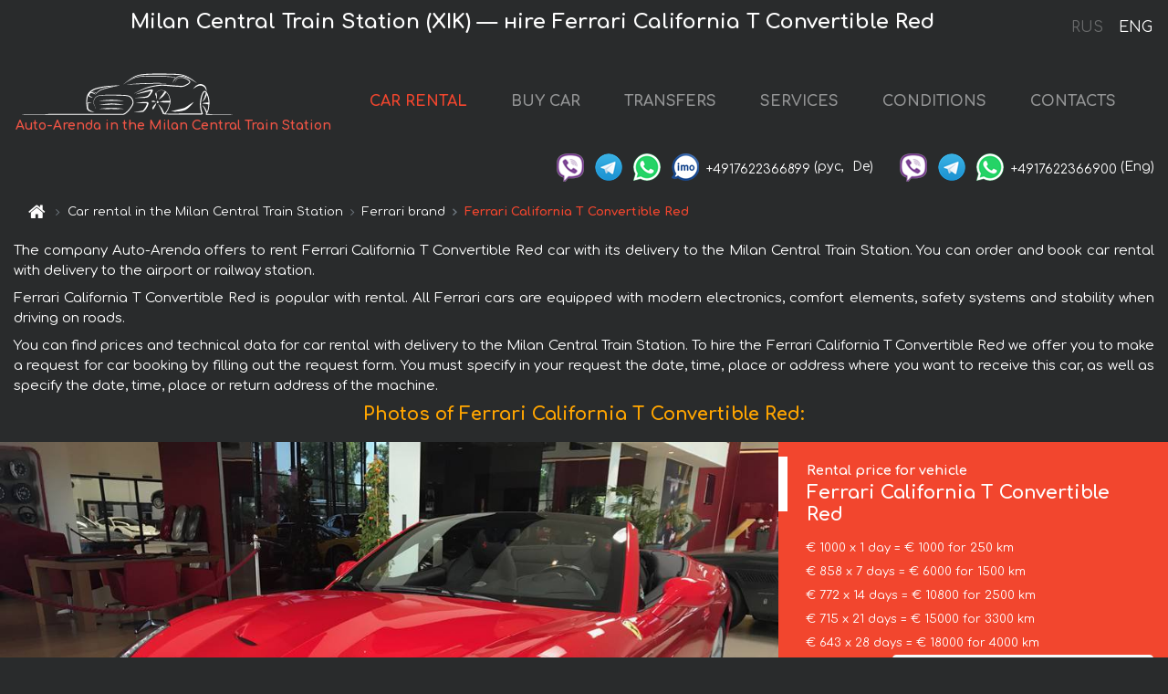

--- FILE ---
content_type: text/html; charset=utf-8
request_url: https://milan-cars.it/en/milano-centrale-train-station-xik-/ferrari--458
body_size: 8025
content:
<!DOCTYPE html>  <html lang="en"><head><meta charset="UTF-8"><meta name="viewport" content="width=device-width,initial-scale=1,minimum-scale=1,shrink-to-fit=no"> <link rel="alternate" hreflang="x-default" href="https://milan-cars.it/en/milano-centrale-train-station-xik-/ferrari--458" /><link rel="alternate" hreflang="en" href="https://milan-cars.it/en/milano-centrale-train-station-xik-/ferrari--458" /><link rel="alternate" hreflang="de" href="https://milan-cars.it/en/milano-centrale-train-station-xik-/ferrari--458" /><link rel="alternate" hreflang="fr" href="https://milan-cars.it/en/milano-centrale-train-station-xik-/ferrari--458" /><link rel="alternate" hreflang="es" href="https://milan-cars.it/en/milano-centrale-train-station-xik-/ferrari--458" /><link rel="alternate" hreflang="en-it" href="https://milan-cars.it/en/milano-centrale-train-station-xik-/ferrari--458" /><link rel="alternate" hreflang="cs" href="https://milan-cars.it/en/milano-centrale-train-station-xik-/ferrari--458" /><link rel="alternate" hreflang="nl" href="https://milan-cars.it/en/milano-centrale-train-station-xik-/ferrari--458" /><link rel="alternate" hreflang="pt" href="https://milan-cars.it/en/milano-centrale-train-station-xik-/ferrari--458" /><link rel="alternate" hreflang="lb" href="https://milan-cars.it/en/milano-centrale-train-station-xik-/ferrari--458" /><link rel="alternate" hreflang="tr" href="https://milan-cars.it/en/milano-centrale-train-station-xik-/ferrari--458" /><link rel="alternate" hreflang="ar" href="https://milan-cars.it/en/milano-centrale-train-station-xik-/ferrari--458" /><link rel="alternate" hreflang="da" href="https://milan-cars.it/en/milano-centrale-train-station-xik-/ferrari--458" /><link rel="alternate" hreflang="he" href="https://milan-cars.it/en/milano-centrale-train-station-xik-/ferrari--458" /><link rel="alternate" hreflang="pl" href="https://milan-cars.it/en/milano-centrale-train-station-xik-/ferrari--458" /><link rel="alternate" hreflang="ru" href="https://milan-cars.it/ru/milano-centrale-train-station-xik-/ferrari--458" /><link rel="alternate" hreflang="uk" href="https://milan-cars.it/ru/milano-centrale-train-station-xik-/ferrari--458" /><link rel="alternate" hreflang="be" href="https://milan-cars.it/ru/milano-centrale-train-station-xik-/ferrari--458" /><link rel="alternate" hreflang="kk" href="https://milan-cars.it/ru/milano-centrale-train-station-xik-/ferrari--458" /><link rel="alternate" hreflang="uz" href="https://milan-cars.it/ru/milano-centrale-train-station-xik-/ferrari--458" /><link rel="alternate" hreflang="ce" href="https://milan-cars.it/ru/milano-centrale-train-station-xik-/ferrari--458" /><link rel="alternate" hreflang="am" href="https://milan-cars.it/ru/milano-centrale-train-station-xik-/ferrari--458" /><link rel="alternate" hreflang="az" href="https://milan-cars.it/ru/milano-centrale-train-station-xik-/ferrari--458" /><link rel="alternate" hreflang="lt" href="https://milan-cars.it/ru/milano-centrale-train-station-xik-/ferrari--458" /><link rel="alternate" hreflang="lv" href="https://milan-cars.it/ru/milano-centrale-train-station-xik-/ferrari--458" /><link rel="alternate" hreflang="et" href="https://milan-cars.it/ru/milano-centrale-train-station-xik-/ferrari--458" /><link rel="alternate" hreflang="ka" href="https://milan-cars.it/ru/milano-centrale-train-station-xik-/ferrari--458" /> <link rel="canonical" href="https://milan-cars.it/en/milano-centrale-train-station-xik-/ferrari--458" /> <title>Rent Ferrari California T Convertible Red in the Milan Central Train Station | Auto-Arenda</title><meta name="description" content="Hire Ferrari California T Convertible Red in the Milan Central Train Station, booking, specification, price, cost, details"/><meta name="keywords" content="rent Ferrari California T Convertible Red, price for car rental in the Milan Central Train Station, car rental, car deposit, rental, reservation, price, features, business class, comfortable car"/> <link rel="apple-touch-icon" sizes="180x180" href="/apple-touch-icon.png"><link rel="icon" type="image/png" sizes="32x32" href="/favicon-32x32.png"><link rel="icon" type="image/png" sizes="16x16" href="/favicon-16x16.png"><link rel="manifest" href="/site.webmanifest"><link rel="mask-icon" href="/safari-pinned-tab.svg" color="#5bbad5"><meta name="msapplication-TileColor" content="#da532c"><meta name="theme-color" content="#ffffff"><link rel="shortcut icon" type="image/x-icon" href="/favicon-32x32.png"/> <link href="https://fonts.googleapis.com/css2?family=Comfortaa:wght@400;700&display=swap" rel="stylesheet"><link href="/fonts/fontello/css/fontello.css" rel="stylesheet"> <link href="https://maxcdn.bootstrapcdn.com/font-awesome/4.7.0/css/font-awesome.min.css" rel="stylesheet" integrity="sha384-wvfXpqpZZVQGK6TAh5PVlGOfQNHSoD2xbE+QkPxCAFlNEevoEH3Sl0sibVcOQVnN" crossOrigin="anonymous"> <link rel="stylesheet" href="https://stackpath.bootstrapcdn.com/bootstrap/4.3.1/css/bootstrap.min.css" integrity="sha384-ggOyR0iXCbMQv3Xipma34MD+dH/1fQ784/j6cY/iJTQUOhcWr7x9JvoRxT2MZw1T" crossorigin="anonymous"> <link  href="https://cdnjs.cloudflare.com/ajax/libs/fotorama/4.6.4/fotorama.css" rel="stylesheet"> <link href="https://cdnjs.cloudflare.com/ajax/libs/gijgo/1.9.13/combined/css/gijgo.min.css" rel="stylesheet" type="text/css" /> <script src="https://code.jquery.com/jquery-3.3.1.min.js" integrity="sha256-FgpCb/KJQlLNfOu91ta32o/NMZxltwRo8QtmkMRdAu8=" crossOrigin="anonymous"></script> <script src="https://cdnjs.cloudflare.com/ajax/libs/fotorama/4.6.4/fotorama.js"></script> <link rel="stylesheet" href="/libs/intl-tel-input/css/intlTelInput.css"/> <script src="/libs/intl-tel-input/js/intlTelInput.min.js"></script> <script>let carId="ferrari--458",exclusiveOffer=false,carToken="hrexu6pdc3",carImagesId=['53210ef96d51e7851387dfa7a012e6ba','974605b6050dc2516f6d8a63338edfde','b99ab56e22faefec926420375537f3ea','105e4cf25eac3825861dfec1bbeb6745','03755f4fd1af07584e7e37b3f637c1a3','7ef95fc3dae74e1e56230e9d0e2d4382','70e1f90151da10d5c29f91c1fbfa95e1','91fc16835188053b5b35469a7da1c142','dc50ba7b24c801b0fa06bec6ecde6db8',]</script><meta property="og:title" content="Rent Ferrari California T Convertible Red in the Milan Central Train Station | Auto-Arenda"/><meta property="og:type" content="website"/><meta property="og:url" content="https://milan-cars.it/en/milano-centrale-train-station-xik-/ferrari--458"/>  <meta property="og:image" content="https://milan-cars.it/img/cars-img/ferrari--458/ferrari--458--53210ef96d51e7851387dfa7a012e6ba--640x480.jpg"/><meta property="og:image:secure_url" content="https://milan-cars.it/img/cars-img/ferrari--458/ferrari--458--53210ef96d51e7851387dfa7a012e6ba--640x480.jpg"/><meta property="og:image:alt" content="Milan Central Train Station (XIK) — нire Ferrari California T Convertible Red"/><meta property="og:description" content="Hire Ferrari California T Convertible Red in the Milan Central Train Station, booking, specification, price, cost, details"/> <meta property="og:locale" content="en_GB" /><meta property="og:locale:alternate" content="en_US" /><meta property="og:locale:alternate" content="de_BE" /><meta property="og:locale:alternate" content="de_DE" /><meta property="og:locale:alternate" content="de_LI" /><meta property="og:locale:alternate" content="de_LU" /><meta property="og:locale:alternate" content="de_CH" /><meta property="og:locale:alternate" content="de_AT" /><meta property="og:locale:alternate" content="fr_BE" /><meta property="og:locale:alternate" content="fr_FR" /><meta property="og:locale:alternate" content="fr_LU" /><meta property="og:locale:alternate" content="fr_MC" /><meta property="og:locale:alternate" content="fr_CH" /><meta property="og:locale:alternate" content="es_ES" /><meta property="og:locale:alternate" content="it_IT" /><meta property="og:locale:alternate" content="it_CH" /><meta property="og:locale:alternate" content="cs_CZ" /><meta property="og:locale:alternate" content="nl_BE" /><meta property="og:locale:alternate" content="nl_NL" /><meta property="og:locale:alternate" content="pt_PT" /><meta property="og:locale:alternate" content="tr_TR" /><meta property="og:locale:alternate" content="ar_AE" /><meta property="og:locale:alternate" content="ar_IQ" /><meta property="og:locale:alternate" content="ar_SA" /><meta property="og:locale:alternate" content="ar_QA" /><meta property="og:locale:alternate" content="ar_EG" /><meta property="og:locale:alternate" content="da_DK" /><meta property="og:locale:alternate" content="he_IL" /><meta property="og:locale:alternate" content="pl_PL" /> <meta property="og:site_name" content="Luxury vehicles and VIP cars rental in Europe. Airports transfers and cities transfers in Europe."/>  <!-- Global site tag (gtag.js) - Google Analytics -->
<script async src="https://www.googletagmanager.com/gtag/js?id=UA-106057562-22"></script>
<script>window.dataLayer = window.dataLayer || []; function gtag(){dataLayer.push(arguments);} gtag('js', new Date()); gtag('config', 'UA-106057562-22');</script>   <script>const lng="en",pathToImg="/img/cars-img",minRentalDays=1</script><script defer="defer" src="/js/vendors.bc9e51.bundle.js"></script><script defer="defer" src="/js/carDetailsCityObject.bc9e51.bundle.js"></script><link href="/css/carDetailsCityObject.bc9e51.css" rel="stylesheet"></head><body>  <!-- Yandex.Metrika counter --> <script> (function(m,e,t,r,i,k,a){m[i]=m[i]||function(){(m[i].a=m[i].a||[]).push(arguments)}; m[i].l=1*new Date();k=e.createElement(t),a=e.getElementsByTagName(t)[0],k.async=1,k.src=r,a.parentNode.insertBefore(k,a)}) (window, document, "script", "https://cdn.jsdelivr.net/npm/yandex-metrica-watch/tag.js", "ym"); ym(48095585, "init", { clickmap:true, trackLinks:true, accurateTrackBounce:true }); </script> <noscript><div><img src="https://mc.yandex.ru/watch/48095585" style="position:absolute; left:-9999px;" alt="" /></div></noscript> <!-- /Yandex.Metrika counter -->   <!-- Rating Mail.ru counter -->
<script>
  var _tmr = window._tmr || (window._tmr = []);
  _tmr.push({id: "3015864", type: "pageView", start: (new Date()).getTime()});
  (function (d, w, id) {
    if (d.getElementById(id)) return;
    var ts = d.createElement("script"); ts.async = true; ts.id = id;
    ts.src = "https://top-fwz1.mail.ru/js/code.js";
    var f = function () {var s = d.getElementsByTagName("script")[0]; s.parentNode.insertBefore(ts, s);};
    if (w.opera == "[object Opera]") { d.addEventListener("DOMContentLoaded", f, false); } else { f(); }
  })(document, window, "topmailru-code");
</script><noscript><div>
  <img src="https://top-fwz1.mail.ru/counter?id=2929131;js=na" style="border:0;position:absolute;left:-9999px;" alt="Top.Mail.Ru" />
</div></noscript>
<!-- //Rating Mail.ru counter -->
   <div class="menu-flags"><a class="" href="/ru/milano-centrale-train-station-xik-/ferrari--458" title="Auto-Arenda Company, Russian version of the site">RUS </a><a class="active" href="/en/milano-centrale-train-station-xik-/ferrari--458" title="Auto-Arenda Company, English version of the site">ENG</a></div>  <h1>Milan Central Train Station (XIK) — нire Ferrari California T Convertible Red</h1> <header class="page-header"><nav class="navbar navbar-expand-lg navbar-dark"><a class="navbar-brand mb-0 logo-link" href="/en"><img src="/img/logo/auto-arenda-logo.png" class="d-inline-block align-top rounded logo" alt="Auto-Arenda logo"><h2>Auto-Arenda in the Milan Central Train Station</h2></a><button class="navbar-toggler navbar-toggler-right" type="button" data-toggle="collapse" data-target="#navbarMenu" aria-controls="navbarMenu" aria-expanded="false" aria-label="Toggle navigation"><span class="navbar-toggler-icon"></span></button> <div class="collapse navbar-collapse" id="navbarMenu"><ul class="navbar-nav"><li class="nav-item active"><a class="nav-link" href="/en/milano-centrale-train-station-xik-">CAR RENTAL</a></li><li class="nav-item">  <a class="nav-link" href="/en/buy-car">BUY CAR</a>  </li><li class="nav-item"><a class="nav-link" href="/en/transfer">TRANSFERS</a></li><li class="nav-item"><a class="nav-link" href="/en/services">SERVICES</a></li><li class="nav-item"><a class="nav-link" href="/en/terms-and-conditions">CONDITIONS</a></li><li class="nav-item"><a class="nav-link" href="/en/contacts">CONTACTS</a></li></ul></div> </nav> <address class="top-address"><div class="social-line"><a target="_blank" class="viber-link" href="viber://chat?number=+4917622366899" title="Viber"><span class="social-logos viber"></span></a> <a target="_blank" href="https://t.me/RentVIPLuxurySportCar" title="Telegram"><span class="social-logos telegram"></span></a> <a target="_blank" href="https://wa.me/4917622366899" title="WhatsApp"><span class="social-logos whats-app"></span></a> <span class="social-logos imo"></span> <span class="social-number">+4917622366899</span><span class="social-name"> (рус, </span><span class="social-name"> De)</span></div><div class="social-line"><a target="_blank" class="viber-link" href="viber://chat?number=+4917622366900" title="Viber"><span class="social-logos viber"></span></a> <a target="_blank" href="https://t.me/auto_arenda_eu" title="Telegram"><span class="social-logos telegram not-action"></span></a> <a target="_blank" href="https://wa.me/4917622366900" title="WhatsApp"><span class="social-logos whats-app"></span></a> <span class="social-number">+4917622366900</span><span class="social-name"> (Eng)</span></div></address>   <div class="breadcrumb-container"><ol class="breadcrumb" itemscope itemtype="https://schema.org/BreadcrumbList"><li class="breadcrumb-item"><a href="/en"><span class="icon-home"></span> <span></span></a></li><li class="breadcrumb-item" itemprop="itemListElement" itemscope itemtype="https://schema.org/ListItem"><span></span> <a href="/en/milano-centrale-train-station-xik-" itemprop="item"><span itemprop="name">Car rental in the Milan Central Train Station</span></a><meta itemprop="position" content="1"/></li><li class="breadcrumb-item" itemprop="itemListElement" itemscope itemtype="https://schema.org/ListItem"><span></span> <a href="/en/milano-centrale-train-station-xik-/ferrari" itemprop="item"><span itemprop="name">Ferrari brand</span></a><meta itemprop="position" content="2"/></li><li class="breadcrumb-item active" itemprop="itemListElement" itemscope itemtype="https://schema.org/ListItem" aria-current="page"><span></span> <span itemprop="name">Ferrari California T Convertible Red</span><meta itemprop="position" content="3"/></li></ol></div>  </header> <main class="container-fluid" itemscope itemtype="https://schema.org/Product"><div class="articles-paragraphs"><header itemprop="description">  <p class="ap">The company Auto-Arenda offers to rent Ferrari California T Convertible Red car with its delivery to the Milan Central Train Station. You can order and book car rental with delivery to the airport or railway station.</p><p class="ap">Ferrari California T Convertible Red is popular with rental. All Ferrari cars are equipped with modern electronics, comfort elements, safety systems and stability when driving on roads.</p><p class="ap">You can find prices and technical data for car rental with delivery to the Milan Central Train Station. To hire the Ferrari California T Convertible Red we offer you to make a request for car booking by filling out the request form. You must specify in your request the date, time, place or address where you want to receive this car, as well as specify the date, time, place or return address of the machine.</p> </header></div><div class="row"><h2 class="article-title gallery-title">Photos of Ferrari California T Convertible Red:</h2>   <div itemprop="image" itemscope itemtype="https://schema.org/ImageObject"><meta itemprop="url" content="https://milan-cars.it/img/cars-img/ferrari--458/ferrari--458--53210ef96d51e7851387dfa7a012e6ba--1280x960.jpg"/><meta itemprop="alternateName" content="Rent-a-car Ferrari California T Convertible Red in the Milan Central Train Station, photo 1"/></div>  <div itemprop="image" itemscope itemtype="https://schema.org/ImageObject"><meta itemprop="url" content="https://milan-cars.it/img/cars-img/ferrari--458/ferrari--458--974605b6050dc2516f6d8a63338edfde--1280x960.jpg"/><meta itemprop="alternateName" content="Rent-a-car Ferrari California T Convertible Red in the Milan Central Train Station, photo 2"/></div>  <div itemprop="image" itemscope itemtype="https://schema.org/ImageObject"><meta itemprop="url" content="https://milan-cars.it/img/cars-img/ferrari--458/ferrari--458--b99ab56e22faefec926420375537f3ea--1280x960.jpg"/><meta itemprop="alternateName" content="Rent-a-car Ferrari California T Convertible Red in the Milan Central Train Station, photo 3"/></div>  <div itemprop="image" itemscope itemtype="https://schema.org/ImageObject"><meta itemprop="url" content="https://milan-cars.it/img/cars-img/ferrari--458/ferrari--458--105e4cf25eac3825861dfec1bbeb6745--1280x960.jpg"/><meta itemprop="alternateName" content="Rent-a-car Ferrari California T Convertible Red in the Milan Central Train Station, photo 4"/></div>  <div itemprop="image" itemscope itemtype="https://schema.org/ImageObject"><meta itemprop="url" content="https://milan-cars.it/img/cars-img/ferrari--458/ferrari--458--03755f4fd1af07584e7e37b3f637c1a3--1280x960.jpg"/><meta itemprop="alternateName" content="Rent-a-car Ferrari California T Convertible Red in the Milan Central Train Station, photo 5"/></div>  <div itemprop="image" itemscope itemtype="https://schema.org/ImageObject"><meta itemprop="url" content="https://milan-cars.it/img/cars-img/ferrari--458/ferrari--458--7ef95fc3dae74e1e56230e9d0e2d4382--1280x960.jpg"/><meta itemprop="alternateName" content="Rent-a-car Ferrari California T Convertible Red in the Milan Central Train Station, photo 6"/></div>  <div itemprop="image" itemscope itemtype="https://schema.org/ImageObject"><meta itemprop="url" content="https://milan-cars.it/img/cars-img/ferrari--458/ferrari--458--70e1f90151da10d5c29f91c1fbfa95e1--1280x960.jpg"/><meta itemprop="alternateName" content="Rent-a-car Ferrari California T Convertible Red in the Milan Central Train Station, photo 7"/></div>  <div itemprop="image" itemscope itemtype="https://schema.org/ImageObject"><meta itemprop="url" content="https://milan-cars.it/img/cars-img/ferrari--458/ferrari--458--91fc16835188053b5b35469a7da1c142--1280x960.jpg"/><meta itemprop="alternateName" content="Rent-a-car Ferrari California T Convertible Red in the Milan Central Train Station, photo 8"/></div>  <div itemprop="image" itemscope itemtype="https://schema.org/ImageObject"><meta itemprop="url" content="https://milan-cars.it/img/cars-img/ferrari--458/ferrari--458--dc50ba7b24c801b0fa06bec6ecde6db8--1280x960.jpg"/><meta itemprop="alternateName" content="Rent-a-car Ferrari California T Convertible Red in the Milan Central Train Station, photo 9"/></div>  <div class="com-lg-9 col-xl-8 no-gutters fotorama-container" id="info"><div id="fotorama" class="fotorama" data-width="1280" data-ratio="4/3" data-nav="thumbs" data-thumbheight="96" data-thumbwidth="128" data-auto="true">  </div></div><div class="com-lg-3 col-xl-4 no-gutters details-container"><div class="container-fluid car-info"><div class="row">    <div class="car-price marker"><h3>Rental price for vehicle <span class="car-name"><span itemprop="brand" itemtype="https://schema.org/Brand" itemscope><span itemprop="name">Ferrari </span></span><span itemprop="model"> California T Convertible Red</span></span></h3><div itemprop="offers" itemscope itemtype="https://schema.org/Offer">    <div class="season-normal">  <meta itemprop="availability" content="https://schema.org/InStock"/><meta itemprop="priceValidUntil" content="2030-01-01"/><ul class="car-details ">   <li>  <span>€ 1000 x 1 day = € 1000 for 250 km </span></li>    <li>  <span>€ 858 x 7 days = € 6000 for 1500 km </span></li>    <li>  <span>€ 772 x 14 days = € 10800 for 2500 km </span></li>    <li>  <span>€ 715 x 21 days = € 15000 for 3300 km </span></li>    <li>  <meta itemprop="priceCurrency" content="EUR"><meta itemprop="price" content="18000">  <span>€ 643 x 28 days = € 18000 for 4000 km </span></li>       </ul></div>   <div class="calculate-price-button-wrapper"><a itemprop="url" class="calculate-price-button btn btn-light" href="#calculator">Calculating the cost of car <span class="icon-right-open"></span></a></div>  </div>  <hr/><ul class="car-details">  <li>€ 5 / km – Price for exceeding the mileage limit</li>    <li>€ 15000 – Pledge / Liability / Franchise. Deposit will block on the main driver’s credit card OR accept cash.</li>  </ul>  </div>   <div class="car-characteristics marker">    <h3>Technical specification <span class="car-name" itemprop="name">Ferrari California T Convertible Red</span></h3>   <ul class="car-details">    <li>Transmission – Automatic</li>     <li>Seats – 4</li>     <li>GPS – yes</li>   </ul>   <hr/>   <ul class="car-details">    <li>Minimum driver age – 25 years old</li>   </ul>  </div></div></div></div></div><div class="row car-request"><section class="container">   <script>const templateH = "h",
        templateM = "min",
        templateD = "day(s)",
        templateKm = "km",
        carPrice = {
            "pricePackages": { "Standard": {
                    "price": [0,1000,2000,3000,4000,5000,6000,6000,6857,7714,8571,9429,10286,10800,10800,11571,12343,13114,13886,14657,15000,15000,15714,16429,17143,17857,18000,18000,18000],
                    "km": [0,250,500,750,1000,1250,1500,1500,1714,1929,2143,2357,2500,2500,2500,2679,2857,3036,3214,3300,3300,3300,3457,3614,3771,3929,4000,4000,4000],
                    "extraKm": "5"
                },    }
        }</script><h2 class="text-center" id="calculator">Calculating the cost of  the Ferrari California T Convertible Red</h2><form id="carCalcRequestForm" method="post" autocomplete="off"><fieldset><div class="form-group row"><div class="col-12">&nbsp;</div></div><div class="form-group row"><div class="col-12 text-center"><strong>Start of lease (getting the car) or transfer</strong></div></div><div class="form-group row"><label for="dateStart" class="col-3 col-form-label text-right text-nowrap">Date</label><div class="col-auto"><input id="dateStart" name="dateStart" class="form-control" type="text" maxlength="100" aria-describedby="name" readonly="readonly" autocomplete="off"></div></div><div class="input-group row time-select"><label for="timeStart" class="col-3 col-form-label text-right text-nowrap">Time</label><div class="col-6 input-group time-field"><div class="input-group-append icon-for-field-wrapper"><div class="icon-for-field"><i class="gj-icon clock clock-icon"></i></div></div><select id="timeStart" name="timeStart"></select></div></div><div class="form-group row"><div class="col-12">&nbsp;</div></div><div class="form-group row"><div class="col-12 text-center"><strong>Finish of lease (returning of the car) or transfer</strong></div></div><div class="form-group row"><label for="dateEnd" class="col-3 col-form-label text-right text-nowrap">Date</label><div class="col-auto"><input id="dateEnd" name="dateEnd" class="form-control" type="text" aria-describedby="name" readonly="readonly" autocomplete="off"></div></div><div class="input-group row time-select"><label for="timeEnd" class="col-3 col-form-label text-right text-nowrap">Time</label><div class="col-6 input-group time-field"><div class="input-group-append icon-for-field-wrapper"><div class="icon-for-field"><i class="gj-icon clock clock-icon"></i></div></div><select id="timeEnd" name="timeEnd"></select></div></div><div class="form-group row"><div class="col-12">&nbsp;</div></div><div class="alert alert-danger hide" role="alert" id="alertNoDateTime">The date and time of the return of the car can not be earlier than the date and time of receipt of the car.</div><div class="alert alert-danger hide" role="alert" id="calcDaysLimit">The cost of renting a car is limited to a maximum of 28 days. If you are interested in renting for more than 28 days, you can make a request to us by email.</div><div class="alert alert-danger hide" role="alert" id="calcDaysMinLimit">days - minimum rental period for this car</div><div class=""><div class="alert alert-info" id="calcDuration"><h4 class="alert-heading">Info:</h4><p></p><p id="calcDurationDescribe">Based on the data you entered, calculated duration of rental car is <span class="font-weight-bold" id="durH"></span><span class="font-weight-bold" id="durM"></span>, that at a daily rent corresponds <span class="font-weight-bold"><span class="font-weight-bold" id="durD"></span> days</span>.</p></div></div><div class=""><div id="calcPackages" class="hide"><div class="hide" id="carPackageStandard"><br/><h5 class="alert-heading font-weight-bold"> Package &#34;Standard&#34; <span class="badge badge-warning">€ <span class="price-per-day"></span> per day</span></h5><div class="alert package-alert" id="alertStandard"><p><span class="font-weight-bold car-package-price"></span> - cost for <span class="font-weight-bold car-package-days"></span> rent. </p><hr class="top-border-color"><p><span class="font-weight-bold car-package-km"></span> mileage included in the cost. </p><p><span class="font-weight-bold car-package-extra-km"></span> - price for 1 km of additional mileage. </p><p><span class="font-weight-bold">€ 15000</span> - Pledge/Liability/Franchise/Deposit </p><button class="btn btn-primary btn-package" id="butStandard">SELECT</button></div></div><div class="hide" id="carPackageEconomical"><br/><h5 class="alert-heading font-weight-bold"> Package &#34;Economical&#34; <span class="badge badge-warning">€ <span class="price-per-day"></span> per day</span></h5><div class="alert package-alert" id="alertEconomical"><p><span class="font-weight-bold car-package-price"></span> - cost for <span class="font-weight-bold car-package-days"></span> rent. </p><hr class="top-border-color"><p><span class="font-weight-bold car-package-km"></span> mileage included in the cost. </p><p><span class="font-weight-bold car-package-extra-km"></span> - price for 1 km of additional mileage. </p><p><span class="font-weight-bold">€ 15000</span> - Pledge/Liability/Franchise/Deposit </p><button class="btn btn-primary btn-package" id="butEconomical">SELECT</button></div></div><div class="hide" id="carPackageMinimal"><br/><h5 class="alert-heading font-weight-bold"> Package &#34;Minimal&#34; <span class="badge badge-warning">€ <span class="price-per-day"></span> per day</span></h5><div class="alert package-alert" id="alertMinimal"><p><span class="font-weight-bold car-package-price"></span> - cost for <span class="font-weight-bold car-package-days"></span> rent. </p><hr class="top-border-color"><p><span class="font-weight-bold car-package-km"></span> mileage included in the cost. </p><p><span class="font-weight-bold car-package-extra-km"></span> - price for 1 km of additional mileage. </p><p><span class="font-weight-bold">€ 15000</span> - Pledge/Liability/Franchise/Deposit </p><button class="btn btn-primary btn-package" id="butMinimal">SELECT</button></div></div><div id="depositInfo" class="alert alert-info" role="alert"><strong>Deposit</strong> will block on the main driver’s credit card OR accept cash.</div><div id="welcomeToForm" class="alert alert-info" role="alert">If you want to make a request for the availability of this car for the dates you entered - fill the form below, please.</div></div></div><div class="form-group row"><div class="col-12"><hr class="border-top-1"></div></div><div class="form-group row"><div class="col-12 text-center"><strong>Contact details</strong></div></div><div class=""><div class="form-group row hide" id="selectPackages"><label for="selPackage" class="col-auto col-form-label text-right text-nowrap">Select Price Package for car:</label><div class="col-auto"><select class="custom-select сol-100" id="selPackage"></select></div></div></div><div class="form-group row bottom-margin-02"><div class="col text-center">Pick-Up Location (City, ZIP or airport, hotel)</div></div><div class="form-group row"><label for="cityStart" class="col-3 col-form-label text-right text-nowrap"></label><div class="col-auto"><input id="cityStart" name="cityStart" class="form-control" type="text" maxlength="100" aria-describedby="name" autocomplete="off"></div></div><div class="form-group row bottom-margin-02"><div class="col text-center">Drop-off Location (City, hotel, airport, etc.)</div></div><div class="form-group row"><label for="cityEnd" class="col-3 col-form-label text-right text-nowrap"></label><div class="col-auto"><input id="cityEnd" name="cityEnd" class="form-control" type="text" maxlength="100" aria-describedby="name" autocomplete="off"></div></div><hr><div class="form-group row"><label for="name" class="col-3 col-form-label text-right text-nowrap">Name</label><div class="col-auto"><input id="name" name="name" class="form-control" type="text" maxlength="100" aria-describedby="name" autocomplete="off"></div></div><div class="form-group row"><label for="email" class="col-3 col-form-label text-right text-nowrap">E-mail</label><div class="col-auto"><input id="email" name="email" class="form-control" type="text" maxlength="100" aria-describedby="email" autocomplete="off"></div></div><div class="input-group"><div class="checkbox"><label><input type="checkbox" name="isSubscribe" checked="checked" value="true" autocomplete="off"> notify about information via E-mail</label></div></div><div class="form-group row"><label for="phone" class="col-3 col-form-label text-right text-nowrap">Phone</label><div class="col-auto"><input id="phone" name="phone" class="form-control" type="text" maxlength="100" aria-describedby="phone" autocomplete="off"></div><div class="col small"><div>Please, to write your phone number in a standard form that seems to be recognized internationally.</div><div>The format is as follows:</div><div>+Country_Code Area_Code Local_Number</div><div>For example, <strong>+49 176 22366899</strong></div></div></div><div id="messageDiv" class="form-group"><label for="message" class="col-form-label">Your questions about booking a car or transfer (car with driver)</label><div class="col-auto"><textarea id="message" name="message" class="form-control" rows="5" maxlength="2000" aria-describedby="message"></textarea></div></div>  <div class="alert alert-warning hide" id="calcDeliveryWarning"><p>Calculated prices don&#39;t include delivery of the car, transfer or transportation of cars to another city. Delivery and drop off services are calculated separately on request.</p></div>  <div class="alert alert-danger hide" id="calcNotFillData"><p>Required fields were not filled in the form. Please fill fields above marked in red - the start and end dates of the car rent, and fields in the &#34;Contact details and car request&#34; form.</p></div><div id="carCalcRequestFormButtonDiv" class="text-right form-group has-success"><button id="carCalcRequestFormButton" class="btn btn-primary">SEND</button></div></fieldset></form>    </section></div></main> <footer class="footer-bottom"><div class="footer-copyright"><span class="text-muted copyright">Copyright © 2026 Auto-Arenda</span><a href="/en/cookie-policy" class="policies">Cookie Policy</a><a href="/en/privacy-policy" class="policies">Privacy Policy</a></div></footer> <div class="cookies-and-tracking hide alert alert-light alert-dismissible fixed-bottom text-secondary" role="alert"><button type="button" class="close" data-dismiss="alert" aria-label="Close"><span aria-hidden="true">&times;</span></button> <span class="cookies-message">By continuing to browse or by clicking <strong>"Accept All"</strong>, you agree to <a href="/en/cookie-policy">”Cookie Policy”</a> and agree to storing of first and third-party cookies on your browser to assist in our marketing, to enhance site navigation and analyze site usage. <button class="btn-cookies-and-tracking btn btn-secondary btn-sm">Accept All</button></span></div>      <script src="https://cdnjs.cloudflare.com/ajax/libs/popper.js/1.14.7/umd/popper.min.js" integrity="sha384-UO2eT0CpHqdSJQ6hJty5KVphtPhzWj9WO1clHTMGa3JDZwrnQq4sF86dIHNDz0W1" crossorigin="anonymous"></script> <script src="https://stackpath.bootstrapcdn.com/bootstrap/4.3.1/js/bootstrap.min.js" integrity="sha384-JjSmVgyd0p3pXB1rRibZUAYoIIy6OrQ6VrjIEaFf/nJGzIxFDsf4x0xIM+B07jRM" crossorigin="anonymous"></script> <script>$(document).ready((function(){var a=$("#fotorama").fotorama().data("fotorama"),o="128x96";function t(){var t="1280x960",i=window.innerWidth;if(i>=1200&&i<=1500&&(t="1024x768"),i>1024&&i<1200&&(t="1280x960"),i>640&&i<=1024?t="1024x768":i>400&&i<=640?t="640x480":i<=400&&(t="400x300"),o!=t){var h=[];carImagesId.forEach((function(a){h.push({img:pathToImg+"/"+carId+"/"+carId+"--"+a+"--"+t+".jpg",thumb:pathToImg+"/"+carId+"/"+carId+"--"+a+"--128x96.jpg"})})),a.load(h),o=t}}function i(){var a=$("main").outerWidth();a<640&&a>470?$(".fotorama").fotorama({thumbheight:72,thumbwidth:96}):a<=470?$(".fotorama").fotorama({thumbheight:48,thumbwidth:64}):$(".fotorama").fotorama({thumbheight:96,thumbwidth:128})}t(),i(),$(window).resize((function(){t(),i()}))})),$(document).ready((function(){$("#radioSeasonHigh").click((function(a){$(".season-normal").hide(),$(".season-high").show()})),$("#radioSeasonNormal").click((function(a){$(".season-normal").show(),$(".season-high").hide()}))}))</script></body></html>